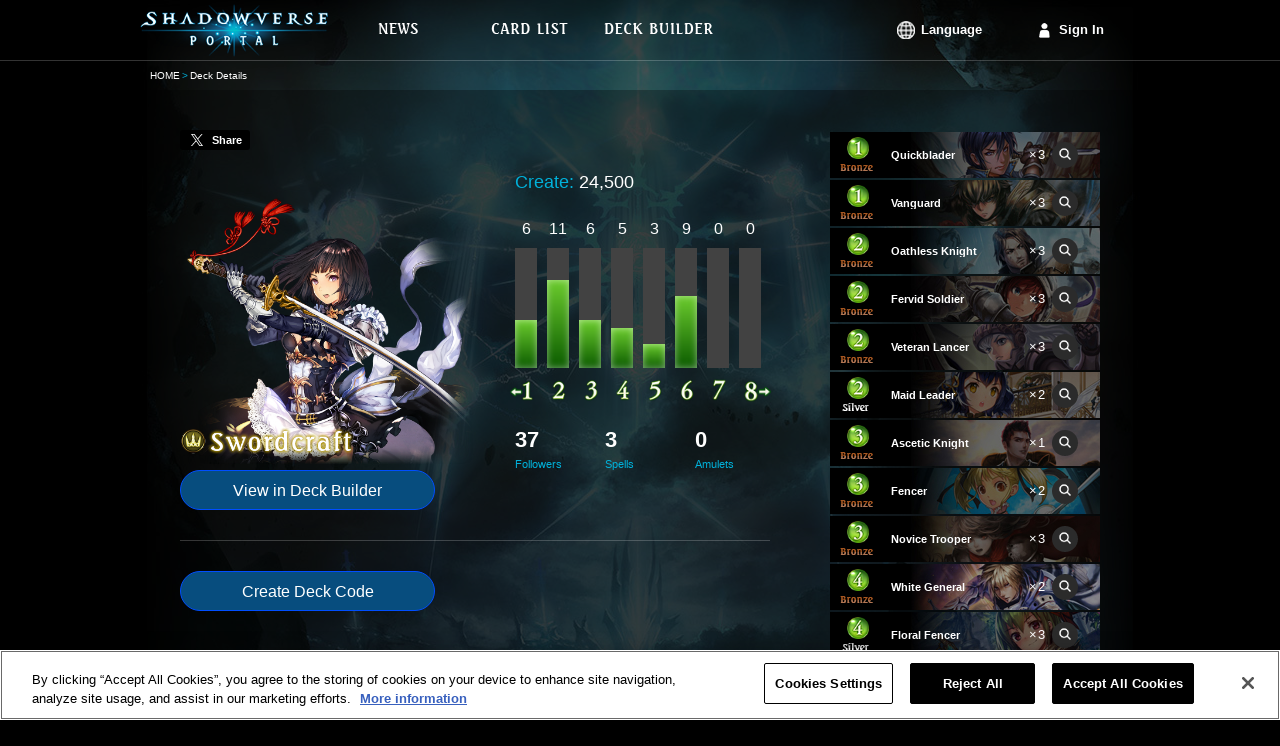

--- FILE ---
content_type: text/html;charset=UTF-8
request_url: https://shadowverse-portal.com/deck/1.2.5-Hb2.5-Hb2.5-Hb2.625lm.625lm.625lm.5-HbC.5-HbC.5-HbC.625kC.625kC.625kC.625lc.625lc.625lc.628AI.628AI.5-HbM.625kq.625kq.625lI.625lI.625lI.5-HbW.5-HbW.5-K1I.5-K1I.5-K1I.62D2y.62D2y.62D2y.5-K1S.5-K1S.5-K1S.62D2o.62D2o.62D2o.62BLa.62BLa.62BLa?lang=en
body_size: 6444
content:
<!DOCTYPE html>
<html lang="en">
<head>
<meta name="viewport" content="width=1000px">
<!-- OneTrust対応タグ -->
<!-- shadowverse-portal.com に対する OneTrust Cookie 同意通知の始点 -->
<script type="text/javascript" src="https://cdn-au.onetrust.com/consent/cd20cf47-4897-4bc1-950e-923e366b8a08/OtAutoBlock.js?202602010224" ></script>
<script src="https://cdn-au.onetrust.com/scripttemplates/otSDKStub.js?202602010224" data-document-language="true" type="text/javascript" charset="UTF-8" data-domain-script="cd20cf47-4897-4bc1-950e-923e366b8a08" ></script>
<script type="text/javascript">
        function OptanonWrapper() { }
      </script>
<!-- shadowverse-portal.com に対する OneTrust Cookie 同意通知の終点 -->
<meta charset="utf-8">
<link rel="shortcut icon" sizes="16x16 32x32 96x96 160x160 196x196" href="https://shadowverse-portal.com/public/assets/image/common/global/favicon/favicon.ico">
<link rel="apple-touch-icon" href="https://shadowverse-portal.com/public/assets/image/common/global/favicon/apple-touch-icon.png?202602010224">
<link rel="apple-touch-icon" sizes="57x57" href="https://shadowverse-portal.com/public/assets/image/common/global/favicon/apple-touch-icon-57x57.png?202602010224">
<link rel="apple-touch-icon" sizes="60x60" href="https://shadowverse-portal.com/public/assets/image/common/global/favicon/apple-touch-icon-60x60.png?202602010224">
<link rel="apple-touch-icon" sizes="72x72" href="https://shadowverse-portal.com/public/assets/image/common/global/favicon/apple-touch-icon-72x72.png?202602010224">
<link rel="apple-touch-icon" sizes="76x76" href="https://shadowverse-portal.com/public/assets/image/common/global/favicon/apple-touch-icon-76x76.png?202602010224">
<link rel="apple-touch-icon" sizes="114x114" href="https://shadowverse-portal.com/public/assets/image/common/global/favicon/apple-touch-icon-114x114.png?202602010224">
<link rel="apple-touch-icon" sizes="120x120" href="https://shadowverse-portal.com/public/assets/image/common/global/favicon/apple-touch-icon-120x120.png?202602010224">
<link rel="apple-touch-icon" sizes="144x144" href="https://shadowverse-portal.com/public/assets/image/common/global/favicon/apple-touch-icon-144x144.png?202602010224">
<link rel="apple-touch-icon" sizes="152x152" href="https://shadowverse-portal.com/public/assets/image/common/global/favicon/apple-touch-icon-152x152.png?202602010224">
<meta name="application-name" content="Shadowverse Portal"/>
<meta name="msapplication-TileColor" content="#ffffff"/>
<meta name="msapplication-square70x70logo" content="https://shadowverse-portal.com/public/assets/image/common/global/favicon/mstile-70x70.png?202602010224"/>
<meta name="msapplication-square150x150logo" content="https://shadowverse-portal.com/public/assets/image/common/global/favicon/mstile-150x150.png?202602010224"/>
<meta name="msapplication-wide310x150logo" content="https://shadowverse-portal.com/public/assets/image/common/global/favicon/mstile-310x150.png?202602010224"/>
<meta name="msapplication-square310x310logo" content="https://shadowverse-portal.com/public/assets/image/common/global/favicon/mstile-310x310.png?202602010224"/>
<title>Deck Details | Shadowverse Portal | Shadowverse Cards and Decks</title>
<meta name="description" content="This page shows the decks that you have saved on Shadowverse Portal.">
<meta name="keywords" content="Shadowverse,Decks,Shadowverse Portal,Deck Builder,Deck Construction,Shadowverse Deck">
<meta property="og:title" content="Deck Details | Shadowverse Portal | Shadowverse Cards and Decks" />
<meta property="og:description" content="This page shows the decks that you have saved on Shadowverse Portal." />
<meta property="og:type" content="article" />
<meta property="og:url" content="https://shadowverse-portal.com/deck/1.2.5-Hb2.5-Hb2.5-Hb2.625lm.625lm.625lm.5-HbC.5-HbC.5-HbC.625kC.625kC.625kC.625lc.625lc.625lc.628AI.628AI.5-HbM.625kq.625kq.625lI.625lI.625lI.5-HbW.5-HbW.5-K1I.5-K1I.5-K1I.62D2y.62D2y.62D2y.5-K1S.5-K1S.5-K1S.62D2o.62D2o.62D2o.62BLa.62BLa.62BLa?lang=en" />
<meta property="og:image" content="https://shadowverse-portal.com/public/assets/image/sns/en/classes/2/fb.png?202602010224" />
<meta property="og:site_name" content="Shadowverse Portal" />
<!-- Google Tag Manager -->
<script>(function(w,d,s,l,i){w[l]=w[l]||[];w[l].push({'gtm.start':
new Date().getTime(),event:'gtm.js'});var f=d.getElementsByTagName(s)[0],
j=d.createElement(s),dl=l!='dataLayer'?'&l='+l:'';j.setAttributeNode(d.createAttribute('data-ot-ignore'));j.async=true;j.src=
'https://www.googletagmanager.com/gtm.js?id='+i+dl;f.parentNode.insertBefore(j,f);
})(window,document,'script','dataLayer','GTM-56HXJFS');</script>
<!-- End Google Tag Manager -->
<link rel="stylesheet" href="https://shadowverse-portal.com/public/assets/css/core.css?202602010224" />
<link rel="stylesheet" href="https://shadowverse-portal.com/public/assets/css/page/deck/index.css?202602010224" />
</head>
<body class="en" onunload="">
<!-- Google Tag Manager (noscript) -->
<noscript><iframe src="https://www.googletagmanager.com/ns.html?id=GTM-56HXJFS" height="0" width="0" style="display:none;visibility:hidden"></iframe></noscript>
<!-- End Google Tag Manager (noscript) -->    
<input type="hidden" id="csrfToken" name="csrf_token" value="" />
<div class='bl-container'>
<div class='bl-container-inner'>
<div class="bl-header">
<div class="bl-header-inner">
<a class="bl-header-logo" href="/">
<img class="bl-header-logo-image" src="https://shadowverse-portal.com/public/assets/image/common/global/logo.png?202602010224" alt="SHADOWVERSE PORTAL" />
</a>
<div class="bl-header-navi">
<ul class="bl-navi-menu">
<li class="bl-navi-menu-item">
<a href="/news" class="bl-navi-menu-item-link">
<div class="bl-navi-menu-inner">
<img src="https://shadowverse-portal.com/public/assets/image/common/en/news.png?202602010224" class="bl-navi-menu-inner-image" alt="News">
</div>
</a>
</li>
<li class="bl-navi-menu-item">
<a href="/cards?format=3" class="bl-navi-menu-item-link">
<div class="bl-navi-menu-inner">
<img src="https://shadowverse-portal.com/public/assets/image/common/en/cardlist.png?202602010224" class="bl-navi-menu-inner-image" alt="Card List">
</div>
</a>
<ul class="bl-dropdown-menu">
<li class="bl-dropdown-menu-item">
<a href="/cards?clan[]=1&format=3">Forestcraft</a>
</li>
<li class="bl-dropdown-menu-item">
<a href="/cards?clan[]=2&format=3">Swordcraft</a>
</li>
<li class="bl-dropdown-menu-item">
<a href="/cards?clan[]=3&format=3">Runecraft</a>
</li>
<li class="bl-dropdown-menu-item">
<a href="/cards?clan[]=4&format=3">Dragoncraft</a>
</li>
<li class="bl-dropdown-menu-item">
<a href="/cards?clan[]=5&format=3">Shadowcraft</a>
</li>
<li class="bl-dropdown-menu-item">
<a href="/cards?clan[]=6&format=3">Bloodcraft</a>
</li>
<li class="bl-dropdown-menu-item">
<a href="/cards?clan[]=7&format=3">Havencraft</a>
</li>
<li class="bl-dropdown-menu-item">
<a href="/cards?clan[]=8&format=3">Portalcraft</a>
</li>
<li class="bl-dropdown-menu-item">
<a href="/cards?clan[]=0&format=3">Neutral</a>
</li>
</ul>
</li>
<li class="bl-navi-menu-item">
<a href="/deckbuilder/classes" class="bl-navi-menu-item-link">
<div class="bl-navi-menu-inner">
<img src="https://shadowverse-portal.com/public/assets/image/common/en/deckbuilder.png?202602010224" class="bl-navi-menu-inner-image" alt="Deck Builder">
</div>
</a>
<ul class="bl-dropdown-menu">
<li class="bl-dropdown-menu-item">
<a href="/deckbuilder/create/1">Forestcraft</a>
</li>
<li class="bl-dropdown-menu-item">
<a href="/deckbuilder/create/2">Swordcraft</a>
</li>
<li class="bl-dropdown-menu-item">
<a href="/deckbuilder/create/3">Runecraft</a>
</li>
<li class="bl-dropdown-menu-item">
<a href="/deckbuilder/create/4">Dragoncraft</a>
</li>
<li class="bl-dropdown-menu-item">
<a href="/deckbuilder/create/5">Shadowcraft</a>
</li>
<li class="bl-dropdown-menu-item">
<a href="/deckbuilder/create/6">Bloodcraft</a>
</li>
<li class="bl-dropdown-menu-item">
<a href="/deckbuilder/create/7">Havencraft</a>
</li>
<li class="bl-dropdown-menu-item">
<a href="/deckbuilder/create/8">Portalcraft</a>
</li>
<li class="bl-dropdown-menu-item">
<a class="js-jump-to-hash" href="/deckbuilder/classes#jump">Enter Deck Code</a>
</li>
</ul>
</li>
</ul>
<div class="l-right clearfix">
<ul class="bl-navi-account is-lang l-left">
<li class="bl-navi-account-item is-lang" ontouchstart="">
<p class="bl-navi-account-item-link is-lang">
Language
</p>
<ul class="bl-dropdown-menu" id="language">
<li class="bl-dropdown-menu-item ja">
<a data-lang-type="ja" class="js-lang-type">
日本語
</a>
</li>
<li class="bl-dropdown-menu-item en">
<a data-lang-type="en" class="js-lang-type">
English
</a>
</li>
<li class="bl-dropdown-menu-item ko">
<a data-lang-type="ko" class="js-lang-type">
한국어
</a>
</li>
<li class="bl-dropdown-menu-item zh-tw">
<a data-lang-type="zh-tw" class="js-lang-type">
繁體中文
</a>
</li>
<li class="bl-dropdown-menu-item fr">
<a data-lang-type="fr" class="js-lang-type">
Français
</a>
</li>
<li class="bl-dropdown-menu-item it">
<a data-lang-type="it" class="js-lang-type">
Italiano
</a>
</li>
<li class="bl-dropdown-menu-item de">
<a data-lang-type="de" class="js-lang-type">
Deutsch
</a>
</li>
<li class="bl-dropdown-menu-item es">
<a data-lang-type="es" class="js-lang-type">
Español
</a>
</li>
</ul>
</li>
</ul>
<ul class="bl-navi-account is-signin l-left">
<li class="bl-navi-account-item">
<a href="/signin" class="bl-navi-account-item-link is-login">
Sign In
</a>
</li>
</ul>
</div>
</div>
</div>
</div>
<div class="bl-breadcrumb"><ul class="bl-breadcrumb-content"><li class="bl-breadcrumb-content-list"><a href="/top" class="bl-breadcrumb-content-list-link" >HOME</a></li><li class="bl-breadcrumb-content-list">Deck Details</li></ul></div>
<div class="bl-content">
<input type="hidden" id="disp_tweet_flg" value="0" />
<div class="deck">
<div class="deck-detail">
<div class="deck-detail-main">
<div class="deck-tweet" id="postStatus" data-status="0" data-text="Image has been posted.">
<a class="deck-tweet-button" id="tweet"><i></i><span>Share</span></a>
</div>
<div class="deck-summary">
<div class="clearfix">
<div class="l-left">
<div class="deck-summary-profile">
<img src="https://shadowverse-portal.com/public/assets/image/deck/global/classes/2/class_profile.png?202602010224" class="deck-summary-top-image-profile" alt="Swordcraft">
<img src="https://shadowverse-portal.com/public/assets/image/common/en/classes/2/class_name.png?202602010224" class="deck-summary-sub-class-name" alt="Swordcraft">
</div>
<a class="deck-button l-block" href="/deckbuilder/create/2?hash=1.2.5-Hb2.5-Hb2.5-Hb2.625lm.625lm.625lm.5-HbC.5-HbC.5-HbC.625kC.625kC.625kC.625lc.625lc.625lc.628AI.628AI.5-HbM.625kq.625kq.625lI.625lI.625lI.5-HbW.5-HbW.5-K1I.5-K1I.5-K1I.62D2y.62D2y.62D2y.5-K1S.5-K1S.5-K1S.62D2o.62D2o.62D2o.62BLa.62BLa.62BLa">
View in Deck Builder
</a>
</div>
<div class="deck-summary-detail l-right">
<div class="deck-summary-red-ether clearfix">
<p class="deck-summary-item l-left">
<span class="deck-summary-item-label">
Create:
</span>
24,500
</p>
</div>
<div class="deck-summary-cost">
<ul class="el-graph-cost-count">
<li class="el-graph-cost-count-item">
6
</li>
<li class="el-graph-cost-count-item">
11
</li>
<li class="el-graph-cost-count-item">
6
</li>
<li class="el-graph-cost-count-item">
5
</li>
<li class="el-graph-cost-count-item">
3
</li>
<li class="el-graph-cost-count-item">
9
</li>
<li class="el-graph-cost-count-item">
0
</li>
<li class="el-graph-cost-count-item">
0
</li>
</ul>
<ul class="el-graph-cost-amount">
<li class="el-graph-cost" >
<i class="el-graph-cost-item el-graph-cost-6 is-anim"></i>
</li>
<li class="el-graph-cost" >
<i class="el-graph-cost-item el-graph-cost-11 is-anim"></i>
</li>
<li class="el-graph-cost" >
<i class="el-graph-cost-item el-graph-cost-6 is-anim"></i>
</li>
<li class="el-graph-cost" >
<i class="el-graph-cost-item el-graph-cost-5 is-anim"></i>
</li>
<li class="el-graph-cost" >
<i class="el-graph-cost-item el-graph-cost-3 is-anim"></i>
</li>
<li class="el-graph-cost" >
<i class="el-graph-cost-item el-graph-cost-9 is-anim"></i>
</li>
<li class="el-graph-cost" >
<i class="el-graph-cost-item el-graph-cost-0 is-anim"></i>
</li>
<li class="el-graph-cost" >
<i class="el-graph-cost-item el-graph-cost-0 is-anim"></i>
</li>
</ul>
<ul class="el-graph-cost-mark">
<li class="is-less-than">
<i class="icon-graph-cost is-graph-1 is-minus"></i>
</li>
<li>
<i class="icon-graph-cost is-graph-2"></i>
</li>
<li>
<i class="icon-graph-cost is-graph-3"></i>
</li>
<li>
<i class="icon-graph-cost is-graph-4"></i>
</li>
<li>
<i class="icon-graph-cost is-graph-5"></i>
</li>
<li>
<i class="icon-graph-cost is-graph-6"></i>
</li>
<li>
<i class="icon-graph-cost is-graph-7"></i>
</li>
<li class="is-greater-than">
<i class="icon-graph-cost is-graph-8 is-plus"></i>
</li>
</ul>
</div>
<div class="deck-summary-card-type">
<p class="deck-summary-card-type-status">
37
<span class="deck-summary-card-type-status-label">
Followers
</span>
</p>
<p class="deck-summary-card-type-status">
3
<span class="deck-summary-card-type-status-label">
Spells
</span>
</p>
<p class="deck-summary-card-type-status">
0
<span class="deck-summary-card-type-status-label">
Amulets
</span>
</p>
</div>
</div>
</div>
</div>
<div class="deck-generate-code">
<button data-hash="1.2.5-Hb2.5-Hb2.5-Hb2.625lm.625lm.625lm.5-HbC.5-HbC.5-HbC.625kC.625kC.625kC.625lc.625lc.625lc.628AI.628AI.5-HbM.625kq.625kq.625lI.625lI.625lI.5-HbW.5-HbW.5-K1I.5-K1I.5-K1I.62D2y.62D2y.62D2y.5-K1S.5-K1S.5-K1S.62D2o.62D2o.62D2o.62BLa.62BLa.62BLa" id="publishDeckCode" class="deck-button l-inline-block">
Create Deck Code
</button>
<div id="deckCodeArea" class="deck-generate-code-area is-hidden">
<input class="deck-generate-code-input" type="text" value=""/>
<p class="el-text-annotation">This code is valid until you leave this page.<br>If it expires please tap "Create Deck Code" to generate a new one.</p>
</div>
</div>
</div>
<div class="deck-detail-side">
<ul>
<li class="el-card-list is-static">
<img class="el-card-list-image" src="https://shadowverse-portal.com/image/card/phase2/common/L/L_100211010.jpg?202602010224" alt="" />
<div class="el-card-list-info">
<p class="el-card-list-cost">
<i class="icon-cost is-cost-1 is-small">1</i>
</p>
<p class="el-card-list-rarity">
<i class="icon-rarity is-rarity-1"></i>
</p>
<p class="el-card-list-info-name">
<span class="el-card-list-info-name-text">Quickblader</span>
</p>
<p class="el-card-list-info-count">×3</p>
<p class="el-card-list-link">
<a
class="el-icon-search is-small tooltipify"
href="/card/100211010"
target="_blank"
data-card-tribe-name="Officer"
data-card-atk="1"
data-card-evo-atk="3"
data-card-life="1"
data-card-evo-life="3"
data-card-name="Quickblader"
data-card-skill-disc="Storm."
data-card-evo-skill-disc="(Same as the unevolved form.)"
data-card-char-type="1"
data-card-src ="https://shadowverse-portal.com/image/card/phase2/common/C/C_100211010.png?202602010224"
data-card-name-src="https://shadowverse-portal.com/image/card/phase2/en/N/N_100211010.png?202602010224"
>
<i class="icon-search is-small"></i>
</a>
</p>
</div>
<li>			        						  <li class="el-card-list is-static">
<img class="el-card-list-image" src="https://shadowverse-portal.com/image/card/phase2/common/L/L_101211120.jpg?202602010224" alt="" />
<div class="el-card-list-info">
<p class="el-card-list-cost">
<i class="icon-cost is-cost-1 is-small">1</i>
</p>
<p class="el-card-list-rarity">
<i class="icon-rarity is-rarity-1"></i>
</p>
<p class="el-card-list-info-name">
<span class="el-card-list-info-name-text">Vanguard</span>
</p>
<p class="el-card-list-info-count">×3</p>
<p class="el-card-list-link">
<a
class="el-icon-search is-small tooltipify"
href="/card/101211120"
target="_blank"
data-card-tribe-name="Officer"
data-card-atk="1"
data-card-evo-atk="3"
data-card-life="2"
data-card-evo-life="4"
data-card-name="Vanguard"
data-card-skill-disc=""
data-card-evo-skill-disc=""
data-card-char-type="1"
data-card-src ="https://shadowverse-portal.com/image/card/phase2/common/C/C_101211120.png?202602010224"
data-card-name-src="https://shadowverse-portal.com/image/card/phase2/en/N/N_101211120.png?202602010224"
>
<i class="icon-search is-small"></i>
</a>
</p>
</div>
<li>			        						  <li class="el-card-list is-static">
<img class="el-card-list-image" src="https://shadowverse-portal.com/image/card/phase2/common/L/L_100211020.jpg?202602010224" alt="" />
<div class="el-card-list-info">
<p class="el-card-list-cost">
<i class="icon-cost is-cost-2 is-small">2</i>
</p>
<p class="el-card-list-rarity">
<i class="icon-rarity is-rarity-1"></i>
</p>
<p class="el-card-list-info-name">
<span class="el-card-list-info-name-text">Oathless Knight</span>
</p>
<p class="el-card-list-info-count">×3</p>
<p class="el-card-list-link">
<a
class="el-icon-search is-small tooltipify"
href="/card/100211020"
target="_blank"
data-card-tribe-name="Officer"
data-card-atk="1"
data-card-evo-atk="3"
data-card-life="1"
data-card-evo-life="3"
data-card-name="Oathless Knight"
data-card-skill-disc="Fanfare: Summon a Knight."
data-card-evo-skill-disc=""
data-card-char-type="1"
data-card-src ="https://shadowverse-portal.com/image/card/phase2/common/C/C_100211020.png?202602010224"
data-card-name-src="https://shadowverse-portal.com/image/card/phase2/en/N/N_100211020.png?202602010224"
>
<i class="icon-search is-small"></i>
</a>
</p>
</div>
<li>			        						  <li class="el-card-list is-static">
<img class="el-card-list-image" src="https://shadowverse-portal.com/image/card/phase2/common/L/L_101211020.jpg?202602010224" alt="" />
<div class="el-card-list-info">
<p class="el-card-list-cost">
<i class="icon-cost is-cost-2 is-small">2</i>
</p>
<p class="el-card-list-rarity">
<i class="icon-rarity is-rarity-1"></i>
</p>
<p class="el-card-list-info-name">
<span class="el-card-list-info-name-text">Fervid Soldier</span>
</p>
<p class="el-card-list-info-count">×3</p>
<p class="el-card-list-link">
<a
class="el-icon-search is-small tooltipify"
href="/card/101211020"
target="_blank"
data-card-tribe-name="Officer"
data-card-atk="2"
data-card-evo-atk="4"
data-card-life="2"
data-card-evo-life="4"
data-card-name="Fervid Soldier"
data-card-skill-disc="Whenever an allied Commander card comes into play, gain +1/+0 until the end of your turn."
data-card-evo-skill-disc="(Same as the unevolved form.)"
data-card-char-type="1"
data-card-src ="https://shadowverse-portal.com/image/card/phase2/common/C/C_101211020.png?202602010224"
data-card-name-src="https://shadowverse-portal.com/image/card/phase2/en/N/N_101211020.png?202602010224"
>
<i class="icon-search is-small"></i>
</a>
</p>
</div>
<li>			        						  <li class="el-card-list is-static">
<img class="el-card-list-image" src="https://shadowverse-portal.com/image/card/phase2/common/L/L_101211110.jpg?202602010224" alt="" />
<div class="el-card-list-info">
<p class="el-card-list-cost">
<i class="icon-cost is-cost-2 is-small">2</i>
</p>
<p class="el-card-list-rarity">
<i class="icon-rarity is-rarity-1"></i>
</p>
<p class="el-card-list-info-name">
<span class="el-card-list-info-name-text">Veteran Lancer</span>
</p>
<p class="el-card-list-info-count">×3</p>
<p class="el-card-list-link">
<a
class="el-icon-search is-small tooltipify"
href="/card/101211110"
target="_blank"
data-card-tribe-name="Officer"
data-card-atk="2"
data-card-evo-atk="4"
data-card-life="2"
data-card-evo-life="4"
data-card-name="Veteran Lancer"
data-card-skill-disc="Ward."
data-card-evo-skill-disc="(Same as the unevolved form.)"
data-card-char-type="1"
data-card-src ="https://shadowverse-portal.com/image/card/phase2/common/C/C_101211110.png?202602010224"
data-card-name-src="https://shadowverse-portal.com/image/card/phase2/en/N/N_101211110.png?202602010224"
>
<i class="icon-search is-small"></i>
</a>
</p>
</div>
<li>			        						  <li class="el-card-list is-static">
<img class="el-card-list-image" src="https://shadowverse-portal.com/image/card/phase2/common/L/L_101221010.jpg?202602010224" alt="" />
<div class="el-card-list-info">
<p class="el-card-list-cost">
<i class="icon-cost is-cost-2 is-small">2</i>
</p>
<p class="el-card-list-rarity">
<i class="icon-rarity is-rarity-2"></i>
</p>
<p class="el-card-list-info-name">
<span class="el-card-list-info-name-text">Maid Leader</span>
</p>
<p class="el-card-list-info-count">×2</p>
<p class="el-card-list-link">
<a
class="el-icon-search is-small tooltipify"
href="/card/101221010"
target="_blank"
data-card-tribe-name="Officer"
data-card-atk="1"
data-card-evo-atk="3"
data-card-life="1"
data-card-evo-life="3"
data-card-name="Maid Leader"
data-card-skill-disc="Fanfare: Put a random Commander card from your deck into your hand."
data-card-evo-skill-disc=""
data-card-char-type="1"
data-card-src ="https://shadowverse-portal.com/image/card/phase2/common/C/C_101221010.png?202602010224"
data-card-name-src="https://shadowverse-portal.com/image/card/phase2/en/N/N_101221010.png?202602010224"
>
<i class="icon-search is-small"></i>
</a>
</p>
</div>
<li>			        						  <li class="el-card-list is-static">
<img class="el-card-list-image" src="https://shadowverse-portal.com/image/card/phase2/common/L/L_100211030.jpg?202602010224" alt="" />
<div class="el-card-list-info">
<p class="el-card-list-cost">
<i class="icon-cost is-cost-3 is-small">3</i>
</p>
<p class="el-card-list-rarity">
<i class="icon-rarity is-rarity-1"></i>
</p>
<p class="el-card-list-info-name">
<span class="el-card-list-info-name-text">Ascetic Knight</span>
</p>
<p class="el-card-list-info-count">×1</p>
<p class="el-card-list-link">
<a
class="el-icon-search is-small tooltipify"
href="/card/100211030"
target="_blank"
data-card-tribe-name="Officer"
data-card-atk="1"
data-card-evo-atk="3"
data-card-life="2"
data-card-evo-life="4"
data-card-name="Ascetic Knight"
data-card-skill-disc="Fanfare: Summon a Heavy Knight."
data-card-evo-skill-disc=""
data-card-char-type="1"
data-card-src ="https://shadowverse-portal.com/image/card/phase2/common/C/C_100211030.png?202602010224"
data-card-name-src="https://shadowverse-portal.com/image/card/phase2/en/N/N_100211030.png?202602010224"
>
<i class="icon-search is-small"></i>
</a>
</p>
</div>
<li>			        						  <li class="el-card-list is-static">
<img class="el-card-list-image" src="https://shadowverse-portal.com/image/card/phase2/common/L/L_101211060.jpg?202602010224" alt="" />
<div class="el-card-list-info">
<p class="el-card-list-cost">
<i class="icon-cost is-cost-3 is-small">3</i>
</p>
<p class="el-card-list-rarity">
<i class="icon-rarity is-rarity-1"></i>
</p>
<p class="el-card-list-info-name">
<span class="el-card-list-info-name-text">Fencer</span>
</p>
<p class="el-card-list-info-count">×2</p>
<p class="el-card-list-link">
<a
class="el-icon-search is-small tooltipify"
href="/card/101211060"
target="_blank"
data-card-tribe-name="Commander"
data-card-atk="2"
data-card-evo-atk="4"
data-card-life="2"
data-card-evo-life="4"
data-card-name="Fencer"
data-card-skill-disc="Fanfare: Give +1/+1 to an allied Officer follower."
data-card-evo-skill-disc=""
data-card-char-type="1"
data-card-src ="https://shadowverse-portal.com/image/card/phase2/common/C/C_101211060.png?202602010224"
data-card-name-src="https://shadowverse-portal.com/image/card/phase2/en/N/N_101211060.png?202602010224"
>
<i class="icon-search is-small"></i>
</a>
</p>
</div>
<li>			        						  <li class="el-card-list is-static">
<img class="el-card-list-image" src="https://shadowverse-portal.com/image/card/phase2/common/L/L_101211090.jpg?202602010224" alt="" />
<div class="el-card-list-info">
<p class="el-card-list-cost">
<i class="icon-cost is-cost-3 is-small">3</i>
</p>
<p class="el-card-list-rarity">
<i class="icon-rarity is-rarity-1"></i>
</p>
<p class="el-card-list-info-name">
<span class="el-card-list-info-name-text">Novice Trooper</span>
</p>
<p class="el-card-list-info-count">×3</p>
<p class="el-card-list-link">
<a
class="el-icon-search is-small tooltipify"
href="/card/101211090"
target="_blank"
data-card-tribe-name="Officer"
data-card-atk="2"
data-card-evo-atk="4"
data-card-life="2"
data-card-evo-life="4"
data-card-name="Novice Trooper"
data-card-skill-disc="Storm."
data-card-evo-skill-disc="(Same as the unevolved form.)"
data-card-char-type="1"
data-card-src ="https://shadowverse-portal.com/image/card/phase2/common/C/C_101211090.png?202602010224"
data-card-name-src="https://shadowverse-portal.com/image/card/phase2/en/N/N_101211090.png?202602010224"
>
<i class="icon-search is-small"></i>
</a>
</p>
</div>
<li>			        						  <li class="el-card-list is-static">
<img class="el-card-list-image" src="https://shadowverse-portal.com/image/card/phase2/common/L/L_100211040.jpg?202602010224" alt="" />
<div class="el-card-list-info">
<p class="el-card-list-cost">
<i class="icon-cost is-cost-4 is-small">4</i>
</p>
<p class="el-card-list-rarity">
<i class="icon-rarity is-rarity-1"></i>
</p>
<p class="el-card-list-info-name">
<span class="el-card-list-info-name-text">White General</span>
</p>
<p class="el-card-list-info-count">×2</p>
<p class="el-card-list-link">
<a
class="el-icon-search is-small tooltipify"
href="/card/100211040"
target="_blank"
data-card-tribe-name="Commander"
data-card-atk="3"
data-card-evo-atk="5"
data-card-life="3"
data-card-evo-life="5"
data-card-name="White General"
data-card-skill-disc="Fanfare: Give +2/+0 to an allied Officer follower."
data-card-evo-skill-disc=""
data-card-char-type="1"
data-card-src ="https://shadowverse-portal.com/image/card/phase2/common/C/C_100211040.png?202602010224"
data-card-name-src="https://shadowverse-portal.com/image/card/phase2/en/N/N_100211040.png?202602010224"
>
<i class="icon-search is-small"></i>
</a>
</p>
</div>
<li>			        						  <li class="el-card-list is-static">
<img class="el-card-list-image" src="https://shadowverse-portal.com/image/card/phase2/common/L/L_100221010.jpg?202602010224" alt="" />
<div class="el-card-list-info">
<p class="el-card-list-cost">
<i class="icon-cost is-cost-4 is-small">4</i>
</p>
<p class="el-card-list-rarity">
<i class="icon-rarity is-rarity-2"></i>
</p>
<p class="el-card-list-info-name">
<span class="el-card-list-info-name-text">Floral Fencer</span>
</p>
<p class="el-card-list-info-count">×3</p>
<p class="el-card-list-link">
<a
class="el-icon-search is-small tooltipify"
href="/card/100221010"
target="_blank"
data-card-tribe-name="Officer"
data-card-atk="3"
data-card-evo-atk="4"
data-card-life="4"
data-card-evo-life="5"
data-card-name="Floral Fencer"
data-card-skill-disc=""
data-card-evo-skill-disc="Evolve: Summon a Knight and a Steelclad Knight."
data-card-char-type="1"
data-card-src ="https://shadowverse-portal.com/image/card/phase2/common/C/C_100221010.png?202602010224"
data-card-name-src="https://shadowverse-portal.com/image/card/phase2/en/N/N_100221010.png?202602010224"
>
<i class="icon-search is-small"></i>
</a>
</p>
</div>
<li>			        						  <li class="el-card-list is-static">
<img class="el-card-list-image" src="https://shadowverse-portal.com/image/card/phase2/common/L/L_101241020.jpg?202602010224" alt="" />
<div class="el-card-list-info">
<p class="el-card-list-cost">
<i class="icon-cost is-cost-5 is-small">5</i>
</p>
<p class="el-card-list-rarity">
<i class="icon-rarity is-rarity-4"></i>
</p>
<p class="el-card-list-info-name">
<span class="el-card-list-info-name-text">Aurelia, Regal Saber</span>
</p>
<p class="el-card-list-info-count">×3</p>
<p class="el-card-list-link">
<a
class="el-icon-search is-small tooltipify"
href="/card/101241020"
target="_blank"
data-card-tribe-name="Commander"
data-card-atk="2"
data-card-evo-atk="4"
data-card-life="6"
data-card-evo-life="8"
data-card-name="Aurelia, Regal Saber"
data-card-skill-disc="Ward.&lt;br&gt;Fanfare: Gain +1/+0 for each enemy follower in play. If there are at least 3, gain the following effect: Can&#039;t be targeted by enemy effects."
data-card-evo-skill-disc="(Same as the unevolved form, excluding Fanfare.)"
data-card-char-type="1"
data-card-src ="https://shadowverse-portal.com/image/card/phase2/common/C/C_101241020.png?202602010224"
data-card-name-src="https://shadowverse-portal.com/image/card/phase2/en/N/N_101241020.png?202602010224"
>
<i class="icon-search is-small"></i>
</a>
</p>
</div>
<li>			        						  <li class="el-card-list is-static">
<img class="el-card-list-image" src="https://shadowverse-portal.com/image/card/phase2/common/L/L_100221020.jpg?202602010224" alt="" />
<div class="el-card-list-info">
<p class="el-card-list-cost">
<i class="icon-cost is-cost-6 is-small">6</i>
</p>
<p class="el-card-list-rarity">
<i class="icon-rarity is-rarity-2"></i>
</p>
<p class="el-card-list-info-name">
<span class="el-card-list-info-name-text">Sage Commander</span>
</p>
<p class="el-card-list-info-count">×3</p>
<p class="el-card-list-link">
<a
class="el-icon-search is-small tooltipify"
href="/card/100221020"
target="_blank"
data-card-tribe-name="Commander"
data-card-atk="4"
data-card-evo-atk="6"
data-card-life="6"
data-card-evo-life="8"
data-card-name="Sage Commander"
data-card-skill-disc="Fanfare: Give +1/+1 to all other allied followers."
data-card-evo-skill-disc=""
data-card-char-type="1"
data-card-src ="https://shadowverse-portal.com/image/card/phase2/common/C/C_100221020.png?202602010224"
data-card-name-src="https://shadowverse-portal.com/image/card/phase2/en/N/N_100221020.png?202602010224"
>
<i class="icon-search is-small"></i>
</a>
</p>
</div>
<li>			        						  <li class="el-card-list is-static">
<img class="el-card-list-image" src="https://shadowverse-portal.com/image/card/phase2/common/L/L_101241010.jpg?202602010224" alt="" />
<div class="el-card-list-info">
<p class="el-card-list-cost">
<i class="icon-cost is-cost-6 is-small">6</i>
</p>
<p class="el-card-list-rarity">
<i class="icon-rarity is-rarity-4"></i>
</p>
<p class="el-card-list-info-name">
<span class="el-card-list-info-name-text">Sea Queen Otohime</span>
</p>
<p class="el-card-list-info-count">×3</p>
<p class="el-card-list-link">
<a
class="el-icon-search is-small tooltipify"
href="/card/101241010"
target="_blank"
data-card-tribe-name="Commander"
data-card-atk="3"
data-card-evo-atk="5"
data-card-life="4"
data-card-evo-life="6"
data-card-name="Sea Queen Otohime"
data-card-skill-disc="Fanfare: Summon Otohime&#039;s Bodyguards until your area is full. (An area can hold 5 cards.)"
data-card-evo-skill-disc=""
data-card-char-type="1"
data-card-src ="https://shadowverse-portal.com/image/card/phase2/common/C/C_101241010.png?202602010224"
data-card-name-src="https://shadowverse-portal.com/image/card/phase2/en/N/N_101241010.png?202602010224"
>
<i class="icon-search is-small"></i>
</a>
</p>
</div>
<li>			        						  <li class="el-card-list is-static">
<img class="el-card-list-image" src="https://shadowverse-portal.com/image/card/phase2/common/L/L_101234020.jpg?202602010224" alt="" />
<div class="el-card-list-info">
<p class="el-card-list-cost">
<i class="icon-cost is-cost-6 is-small">6</i>
</p>
<p class="el-card-list-rarity">
<i class="icon-rarity is-rarity-3"></i>
</p>
<p class="el-card-list-info-name">
<span class="el-card-list-info-name-text">Alwida's Command</span>
</p>
<p class="el-card-list-info-count">×3</p>
<p class="el-card-list-link">
<a
class="el-icon-search is-small tooltipify"
href="/card/101234020"
target="_blank"
data-card-tribe-name="-"
data-card-atk="0"
data-card-evo-atk="0"
data-card-life="0"
data-card-evo-life="0"
data-card-name="Alwida's Command"
data-card-skill-disc="Summon a Pirate and a Viking."
data-card-evo-skill-disc=""
data-card-char-type="4"
data-card-src ="https://shadowverse-portal.com/image/card/phase2/common/C/C_101234020.png?202602010224"
data-card-name-src="https://shadowverse-portal.com/image/card/phase2/en/N/N_101234020.png?202602010224"
>
<i class="icon-search is-small"></i>
</a>
</p>
</div>
<li>			              </ul>
</div>
</div>
</div>
</div>
<div class="bl-footer" id="footer">
<div class="bl-footer-inner">
<div class="clearfix">
<a href="/" class="bl-footer-logo">
<img src="https://shadowverse-portal.com/public/assets/image/common/global/logo.png?202602010224" class="bl-footer-logo-image" alt="SHADOWVERSE PORTAL" />
</a>
<div class="bl-footer-content">
<div class="bl-sitemap">
<ul class="bl-sitemap-column">
<li class="bl-sitemap-column-list">
<a href="/news" class="bl-sitemap-link has-icon is-news">
News
</a>
</li>
<li class="bl-sitemap-column-list">
<a href="/about" class="bl-sitemap-link has-icon is-about">
About Shadowverse Portal
</a>
</li>
<li class="bl-sitemap-column-list">
<a href="https://shadowverse.com/" class="bl-sitemap-link has-icon is-official" target="_blank">
Shadowverse
</a>
</li>
</ul>
<ul class="bl-sitemap-column">
<li class="bl-sitemap-column-list">
<a href="/terms_of_service" class="bl-sitemap-link has-icon is-terms">
Terms of Service
</a>
</li>
<li class="bl-sitemap-column-list">
<a href="https://shadowverse.com/privacy.php" class="bl-sitemap-link has-icon is-privacypolicy">
Privacy Policy
</a>
</li>
<li class="bl-sitemap-column-list">
<a class="ot-sdk-show-settings bl-sitemap-link has-icon is-privacypolicy" style="cursor: pointer;">
Cookie Settings
</a>
</li>
</ul>
<ul class="bl-sitemap-column">
<li class="bl-sitemap-column-list">
<a href="/signin" class="bl-sitemap-link has-icon is-login">
Sign In
</a>
</li>
<li class="bl-sitemap-column-list">
<a href="https://shadowverse.com/customer/contact/" class="bl-sitemap-link has-icon is-contact" target="_blank">
Contact
</a>
</li>
</ul>
</div>
</div>
</div>
</div>
<p class="bl-copyright">
&copy; Cygames, Inc.
</p>
</div>
</div>
<div class='bl-notification' id='notification'>
</div>
<div id="tooltip" class="bl-tooltip clearfix">
<div class="l-left bl-tooltip-container">
<div class="bl-tooltip-image-wrapper">
<div class="bl-tooltip-image">
<img class="is-invisible" data-card-src="" src="" alt="" />
<div class="bl-tooltip-cardname" id="tooltipCardname">
<img data-card-name-src="" src="" alt="" />
</div>
</div>
</div>
</div>
<div class="l-right bl-tooltip-container">
<div class="bl-tooltip-header">
<p class="bl-tooltip-card-name" data-card-name=""></p>
<p class="bl-tooltip-card-tribe-name"><span class="bl-tooltip-card-tribe-name-label">Trait: </span><span data-card-tribe-name=""></span></p>
</div>
<div class="bl-tooltip-card-detail">
<div class="bl-tooltip-card-meta clearfix js-tooltip-visible-state">
<i class="el-label-card-state is-small l-left">Unevolved</i>
<p class="bl-tooltip-card-status l-right">
<span class="el-card-status is-atk is-small" data-card-atk=""></span>
<span class="el-card-status is-life is-small" data-card-life=""></span>
</p>
</div>
<div class="bl-tooltip-card-description">
<p class="bl-tooltip-card-text" data-card-skill-disc="">
</p>
</div>
</div>
<div class="bl-tooltip-card-detail js-tooltip-visible-state">
<div class="bl-tooltip-card-meta clearfix">
<i class="el-label-card-state is-small l-left">Evolved</i>
<p class="bl-tooltip-card-status l-right">
<span class="el-card-status is-atk is-small" data-card-evo-atk=""></span>
<span class="el-card-status is-life is-small" data-card-evo-life=""></span>
</p>
</div>
<div class="bl-tooltip-card-description">
<p class="bl-tooltip-card-text"  data-card-evo-skill-disc="">
</p>
</div>
</div>
</div>
</div>
<div id='popup'>
<div class="bl-popup-overlay is-behind" id="deletePopup">
<div class="js-popup">
<div class="bl-popup">
<a class="bl-popup-close js-popup-close"></a>
<p class="bl-popup-title js-popup-title">
You're about to delete this deck.
</p>
<p class="bl-popup-deck-name" id="deckName"></p>
<p class="bl-popup-message js-popup-message"></p>
<div class="bl-popup-button-group">
<button class="bl-popup-button js-button-cancel">Cancel</button>
<button class="bl-popup-button js-button-ok">Delete</button>
</div>
</div>
</div>
</div>
<div class="bl-popup-overlay is-behind" id="notLoginPopup">
<div class="js-popup">
<div class="bl-popup">
<a class="bl-popup-close js-popup-close"></a>
<p class="bl-popup-message is-error js-popup-message">
Your changes haven't been saved yet. Please sign in to save your changes.
</p>
<div class="bl-popup-button-group">
<button class="bl-popup-button js-button-cancel">Cancel</button>
<a href="/signin" class="bl-popup-button js-button-ok">Sign In</a>
</div>
</div>
</div>
</div>
<div class="bl-popup-overlay is-behind js-popup-target" id="logoutPopup">
<div class="js-popup">
<div class="bl-popup">
<a class="bl-popup-close js-popup-close"></a>
<p class="bl-popup-title js-popup-title">You're about to sign out.</p>
<div class="bl-popup-button-group">
<button class="bl-popup-button js-button-cancel">Cancel</button>
<a href="/logout" class="bl-popup-button">Sign Out</a>
</div>
</div>
</div>
</div>
<div class="bl-popup-overlay is-behind" id="errorPopup">
<div class="js-popup">
<div class="bl-popup">
<a class="bl-popup-close js-popup-close"></a>
<div class="bl-popup-errors js-popup-errors"></div>
<div class="bl-popup-button-group">
<button class="bl-popup-button js-button-ok">OK</button>
</div>
</div>
</div>
</div>
<div class="bl-popup-overlay is-behind" id="saveDeckPopup">
<div class="js-popup">
<div class="bl-popup">
<a class="bl-popup-close js-popup-close"></a>
<div class="bl-popup-errors js-popup-errors">
<p class="el-message is-error">
This deck's name is blank. If you don't enter a name, it will be automatically named after the class you're using.
</p>
</div>
<div class="bl-popup-button-group">
<button class="bl-popup-button js-button-cancel">Cancel</button>
<button class="bl-popup-button js-button-ok">Save Changes</button>
</div>
</div>
</div>
</div>
<div class="bl-popup-overlay is-behind js-popup-target" id="leaveSnsPopup">
<div class="js-popup">
<div class="bl-popup">
<a class="bl-popup-close js-popup-close"></a>
<p class="bl-popup-title js-popup-title">
Unlink your account?
</p>
<div class="bl-popup-button-group">
<button class="bl-popup-button js-button-cancel">Cancel</button>
<a class="bl-popup-button js-button-ok">Unlink</a>
</div>
</div>
</div>
</div>
<div class="bl-popup-overlay is-behind js-popup-target" id="enterSnsPopup">
<div class="js-popup">
<div class="bl-popup">
<a class="bl-popup-close js-popup-close"></a>
<p class="bl-popup-title js-popup-title is-hidden" data-sns-type="facebook">
If you have Shadowverse Portal data linked with this Facebook account, it will be over written. Are you sure you want to proceed?
</p>
<p class="bl-popup-title js-popup-title is-hidden" data-sns-type="twitter">
If you have Shadowverse Portal data linked with this X account, it will be over written. Are you sure you want to proceed?
</p>
<p class="bl-popup-title js-popup-title is-hidden" data-sns-type="google">
If you have Shadowverse Portal data linked with this Google account, it will be over written. Are you sure you want to proceed?
</p>
<div class="bl-popup-button-group">
<button class="bl-popup-button js-button-cancel">Cancel</button>
<a class="bl-popup-button js-button-ok">Link</a>
</div>
</div>
</div>
</div>
<div class="bl-popup-overlay is-behind" id="maxDeckError">
<div class="js-popup">
<div class="bl-popup">
<a class="bl-popup-close js-popup-close"></a>
<p class="bl-popup-message is-error js-popup-message format-3">
All deck slots are full.<br>Delete an existing deck before you create a new one.
</p>
<p class="bl-popup-message is-error js-popup-message format-2">
All deck slots are full.<br>Delete an existing deck before you create a new one.
</p>
<p class="bl-popup-message is-error js-popup-message format-1">
All deck slots are full.<br>Delete an existing deck before you create a new one.
</p>
<p class="bl-popup-message is-error js-popup-message format-6">
All deck slots are full.<br>Delete an existing deck before you create a new one.
</p>
<div class="bl-popup-button-group">
<button class="bl-popup-button js-button-cancel">Cancel</button>
<a href="/mypage/deck/3" class="bl-popup-button js-button-ok format-3">Home</a>
<a href="/mypage/deck/2" class="bl-popup-button js-button-ok format-2">Home</a>
<a href="/mypage/deck/1" class="bl-popup-button js-button-ok format-1">Home</a>
<a href="/mypage/deck/6" class="bl-popup-button js-button-ok format-6">Home</a>
</div>
</div>
</div>
</div>
<div class="bl-popup-overlay is-behind" id="pleaseDeleteDeck">
<div class="js-popup">
<div class="bl-popup">
<a class="bl-popup-close js-popup-close"></a>
<p class="bl-popup-message is-error js-popup-message">
There are no empty slots to save this deck to.<br>Delete a saved deck, and then try to save this one again.
</p>
<div class="bl-popup-button-group">
<button class="bl-popup-button js-button-ok">OK</button>
</div>
</div>
</div>
</div>
<div class="bl-popup-overlay is-behind" id="saveUnlimitedDeckPopup">
<div class="js-popup">
<div class="bl-popup">
<a class="bl-popup-close js-popup-close"></a>
<div class="bl-popup-errors js-popup-errors">
<p class="el-message is-error">
This deck contains cards that exceed the restricted card limit. Would you like to save the changes you've made anyway?
</p>
</div>
<div class="bl-popup-button-group">
<button class="bl-popup-button js-button-cancel">Cancel</button>
<button class="bl-popup-button js-button-ok">Save Changes</button>
</div>
</div>
</div>
</div>
<div class="bl-popup-overlay is-behind" id="tweetPopup">
<div class="js-popup">
<div class="bl-popup is-tweet">
<a class="bl-popup-close js-popup-close"></a>
<div class="deck-tweet-content">
<p class="bl-popup-title is-main js-popup-title">
Share on X
</p>
<form id="tweet_form" method="GET" action="/tweet/upload_auth">
<input type="hidden" name="deck_hash" value="1.2.5-Hb2.5-Hb2.5-Hb2.625lm.625lm.625lm.5-HbC.5-HbC.5-HbC.625kC.625kC.625kC.625lc.625lc.625lc.628AI.628AI.5-HbM.625kq.625kq.625lI.625lI.625lI.5-HbW.5-HbW.5-K1I.5-K1I.5-K1I.62D2y.62D2y.62D2y.5-K1S.5-K1S.5-K1S.62D2o.62D2o.62D2o.62BLa.62BLa.62BLa" id="deckHash" />
<textarea name="tweet_message" class="el-textarea" id="tweetMessage">Shadowverse Swordcraft deck https://shadowverse-portal.com/deck/1.2.5-Hb2.5-Hb2.5-Hb2.625lm.625lm.625lm.5-HbC.5-HbC.5-HbC.625kC.625kC.625kC.625lc.625lc.625lc.628AI.628AI.5-HbM.625kq.625kq.625lI.625lI.625lI.5-HbW.5-HbW.5-K1I.5-K1I.5-K1I.62D2y.62D2y.62D2y.5-K1S.5-K1S.5-K1S.62D2o.62D2o.62D2o.62BLa.62BLa.62BLa?lang=en #shadowverse_deck</textarea>
</form>
<div class="clearfix">
<div class="l-right clearfix">
<div class="l-left">
<p class="deck-textcount">
<span id="textCount"></span> / 280
</p>
</div>
<button class="deck-tweet-ok-button l-left js-button-ok" id="submitTweet">Post</button>
</div>
</div>
<div class="deck-share-image-section">
<!-- image/1 本来ハッシュを渡すところであるがImageMagicのBlobをここを名前として保存される。サーバ上でファイル名lengthがオーバーしたためここは１とし内容はリファラーで渡す-->
<img id="shareImage" class="deck-share-image lazyload" src="" data-src="/image/1?lang=en" alt="" />
<img class="el-loading" src="https://shadowverse-portal.com/public/assets/image/common/global/loading.gif?202602010224" />
</div>
</div>
</div>
</div>
</div>
</div>
</div>
<script src="https://shadowverse-portal.com/public/assets/js/jquery/index.js?202602010224"></script>
<script src="https://shadowverse-portal.com/public/assets/js/jquery.langswitcher/index.js?202602010224"></script>
<script src="https://shadowverse-portal.com/public/assets/js/jquery.popupfactory/index.js?202602010224"></script>
<script src="https://shadowverse-portal.com/public/assets/js/common/index.js?202602010224"></script>
<script src="https://shadowverse-portal.com/public/assets/js/jquery.tooltipify/index.js?202602010224"></script>
<script src="https://shadowverse-portal.com/public/assets/js/deck/index.js?202602010224"></script>
</body>
</html>